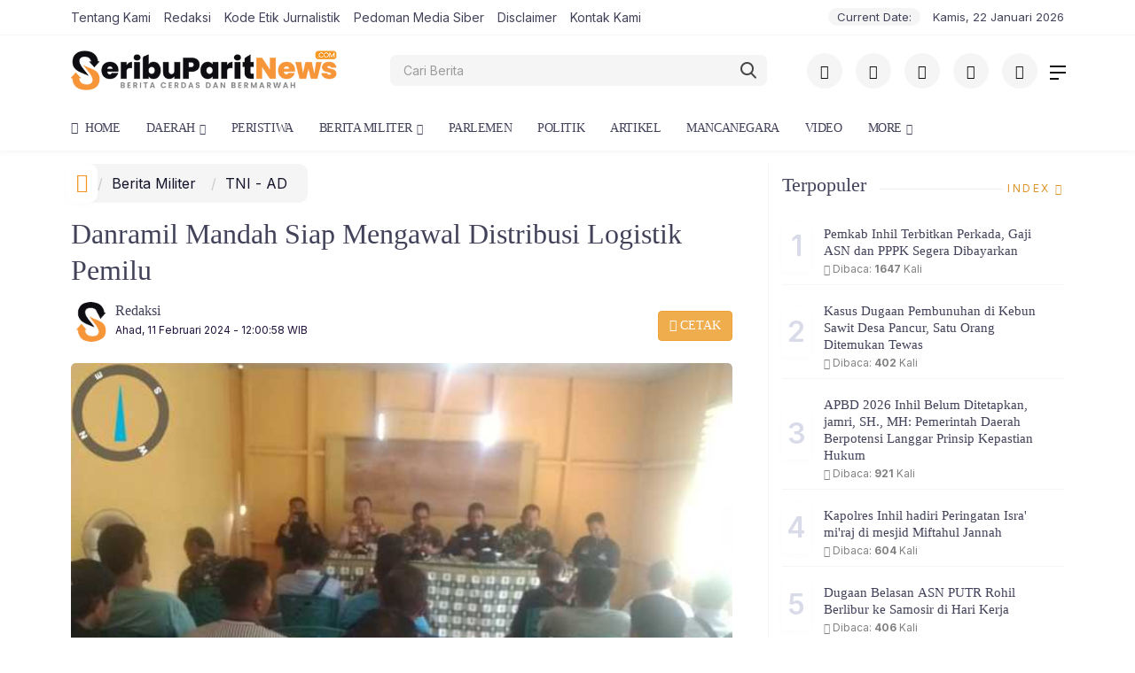

--- FILE ---
content_type: text/html; charset=UTF-8
request_url: https://www.seribuparitnews.com/detail/28194/danramil-mandah-siap-mengawal-distribusi-logistik-pemilu
body_size: 13348
content:
<!DOCTYPE html>
<!--[if IE 9 ]>
<html class="ie ie9" lang="en-US">
   <![endif]-->
<html lang="id">
<head>
<meta charset="UTF-8">
<meta http-equiv="X-UA-Compatible" content="IE=edge">
<meta name="viewport" content="width=device-width, initial-scale=1">
<link rel="apple-touch-icon" sizes="180x180" href="https://seribuparitnews.com/ic/apple-touch-icon.png">
<link rel="icon" type="image/png" sizes="32x32" href="https://seribuparitnews.com/ic/favicon-32x32.png">
<link rel="icon" type="image/png" sizes="16x16" href="https://seribuparitnews.com/ic/favicon-16x16.png">
<link rel="manifest" href="https://seribuparitnews.com/ic/site.webmanifest">
<meta name="msapplication-TileColor" content="#111">
<meta name="theme-color" content="#111">
<meta name="robots" content="index,follow" />
<meta name="googlebot-news" content="index,follow" />
<meta name="googlebot" content="index,follow" />
<meta name="language" content="id" />
<meta name="geo.country" content="id" />
<meta http-equiv="content-language" content="In-Id" />
<meta name="geo.placename" content="Indonesia" />
<title itemprop="name">Danramil Mandah Siap Mengawal Distribusi Logistik Pemilu</title>
<meta name="description" content="SERIBUPARITNEWS.COM,Mandah - Dalam Rapat Tentang Pendistribusian Logistik Kpu Dan Pengamanan &nbsp;Pemilu Serentak 14 Februari &nbsp;Tahun 2024Danramil mandah kapten Inf.Rochadi Handoko ikut serta &nbsp;Rapat Tentang Pendi" itemprop="description">
<meta content="SERIBUPARITNEWS.COM,Mandah - Dalam Rapat Tentang Pendistribusian Logistik Kpu Dan Pengamanan &nbsp;Pemilu Serentak 14 Februari &nbsp;Tahun 2024Danramil mandah kapten Inf.Rochadi Handoko ikut serta &nbsp;Rapat Tentang Pendi" itemprop="headline" />
<meta content="https://seribuparitnews.com/detail/28194/danramil-mandah-siap-mengawal-distribusi-logistik-pemilu" itemprop="url" />
<meta name="thumbnailUrl" content="https://seribuparitnews.com/assets/berita/original/33254857143-img-20240211-wa0008.jpg" itemprop="thumbnailUrl" />
<meta name="keywords" content="Danramil Mandah Siap Mengawal Distribusi Logistik Pemilu" itemprop="keywords">
<!-- Facebook -->
<meta property="article:author" content="https://www.facebook.com/seribuparitnews" />
<meta property="article:publisher" content="https://www.facebook.com/seribuparitnews" />
<meta property="og:type" content="article" />
<meta property="og:site_name" content="seribuparitnews.com" />
 <meta property="og:url" content="https://seribuparitnews.com/detail/28194/danramil-mandah-siap-mengawal-distribusi-logistik-pemilu">
<meta property="og:title" content="Danramil Mandah Siap Mengawal Distribusi Logistik Pemilu" />
<meta property="og:description" content="SERIBUPARITNEWS.COM,Mandah - Dalam Rapat Tentang Pendistribusian Logistik Kpu Dan Pengamanan &nbsp;Pemilu Serentak 14 Februari &nbsp;Tahun 2024Danramil mandah kapten Inf.Rochadi Handoko ikut serta &nbsp;Rapat Tentang Pendi" />
<meta property="og:image:type" content="image/jpeg">
<meta property="og:image" content="https://seribuparitnews.com/assets/berita/original/33254857143-img-20240211-wa0008.jpg">

<!-- Twitter Card data -->
<meta name="twitter:card" content="summary_large_image">
<meta name="twitter:site" content="@seribuparitnews">
<meta name="twitter:creator" content="@seribuparitnews">
<meta name="twitter:title" content="Danramil Mandah Siap Mengawal Distribusi Logistik Pemilu">
<meta name="twitter:description" content="SERIBUPARITNEWS.COM,Mandah - Dalam Rapat Tentang Pendistribusian Logistik Kpu Dan Pengamanan &nbsp;Pemilu Serentak 14 Februari &nbsp;Tahun 2024Danramil mandah kapten Inf.Rochadi Handoko ikut serta &nbsp;Rapat Tentang Pendi">
<meta name="twitter:image" content="https://seribuparitnews.com/assets/berita/original/33254857143-img-20240211-wa0008.jpg">
<meta name="twitter:image:alt" content="Danramil Mandah Siap Mengawal Distribusi Logistik Pemilu">
<link rel="amphtml" href="https://seribuparitnews.com/amp/28194/danramil-mandah-siap-mengawal-distribusi-logistik-pemilu">

<script type="application/ld+json">
                {
                    "@context": "https://schema.org",
                    "@type": "WebPage",
                    "headline": "Danramil Mandah Siap Mengawal Distribusi Logistik Pemilu",
                    "url": "https://seribuparitnews.com/detail/28194/danramil-mandah-siap-mengawal-distribusi-logistik-pemilu",
                    "datePublished": "Sun, 11 Feb 2024 12:00:58 +0700",
                    "image": "https://seribuparitnews.com/assets/berita/original/33254857143-img-20240211-wa0008.jpg",
                    "thumbnailUrl" : "https://seribuparitnews.com/assets/berita/large/33254857143-img-20240211-wa0008.jpg"
                }
</script>
<script type="application/ld+json">
{
  "@context": "http://schema.org",
  "@type": "NewsArticle",
  "mainEntityOfPage": {
    "@type": "WebPage",
    "@id": "https://seribuparitnews.com/detail/28194/danramil-mandah-siap-mengawal-distribusi-logistik-pemilu"
  },
  "headline": "Danramil Mandah Siap Mengawal Distribusi Logistik Pemilu",
  "image": {
    "@type": "ImageObject",
    "url": "https://seribuparitnews.com/assets/berita/original/33254857143-img-20240211-wa0008.jpg",
    "height": 800,
    "width": 800
  },
  "datePublished": "Sun, 11 Feb 2024 12:00:58 +0700",
  "dateModified": "Sun, 11 Feb 2024 12:00:58 +0700",
  "author": {
    "@type": "Person",
    "name": "Redaksi",
    "url": "https://seribuparitnews.com/read/penulis/admin"
  },
   "publisher": {
    "@type": "Organization",
    "name": "seribuparitnews.com",
    "logo": {
      "@type": "ImageObject",
      "url": "https://seribuparitnews.com/tema/img/logoampv2.png",
      "width": 300,
      "height": 32
    }
  },
  "description": "SERIBUPARITNEWS.COM,Mandah - Dalam Rapat Tentang Pendistribusian Logistik Kpu Da"
}
</script>
<script type="application/ld+json">
                {
                    "@context": "https://schema.org",
                    "@type": "BreadcrumbList",
                    "itemListElement":
                    [
                        {
                            "@type": "ListItem",
                            "position": 1,
                            "item":
                            {
                                "@id": "https://seribuparitnews.com/",
                                "name": "Home"
                            }
                        },
                        {
                            "@type": "ListItem",
                            "position": 2,
                            "item":
                            {
                                "@id": "https://seribuparitnews.com/kanal/berita-militer",
                                "name": "Berita Militer"
                            }
                        }
                    ]
                }
</script>
<script type='text/javascript' src='https://platform-api.sharethis.com/js/sharethis.js#property=63198dbcabecf600135ed568&product=sop' async='async'></script>
   <!-- Stylesheets-->
   <link rel="stylesheet" href="https://seribuparitnews.com/tema/css/bootstrap.css" type="text/css" media="all" />
   <link rel="stylesheet" href="https://seribuparitnews.com/tema/css/style.css" type="text/css" media="all" />
   <link rel="stylesheet" href="https://seribuparitnews.com/tema/css/responsive.css" type="text/css" media="all" />
   <link rel="stylesheet" href="https://seribuparitnews.com/tema/css/main.css" type="text/css" media="all" />
   <!-- end head -->
  
<style>
.breadcrumb {  float: left; padding: 7px; position: relative; display: block;}
.breadcrumb ol { list-style: none;}
.breadcrumb li { height: 30px; line-height: 30px; float: left; padding: 0 6px;}
.breadcrumb li a { text-decoration: none;}
.breadcrumb a:hover { text-decoration: none;}

.breadcrumb > li + li::before {
    padding: 0 5px;
    color: #ccc;
    content: "/\00a0";
}
/* Bredcrumb Fill 2 - style 1 */
.breadcrumb-fill2 { background-color: #f5f5f6; border-radius: 10px;}
.breadcrumb-fill2 .la { 
  position: absolute; background: #fff;
  color: #f6921e;
  padding: 11px;
  border-radius: 10px; left: -5px;
  top: 0px;
  font-size: 22px;
  line-height: 1;
  box-shadow: 0 2px 8px rgba(0,0,0,.02);
-moz-box-shadow: 0 2px 8px rgba(0,0,0,.02);
-o-box-shadow: 0 2px 8px rgba(0,0,0,.02);
}

.breadcrumb-fill2, .breadcrumb-fill2 li, .breadcrumb-fill2 li.active, .breadcrumb-fill2 li a { 
  color: #14142b;
font-weight:400;}
.breadcrumb-fill2 li:first-child { margin-right: 0px;}
.breadcrumb-fill2 li:last-child { margin-right: 10px;}


.breadcrumb .fa:hover { transform: scale(1.15)}
.embed-container { position: relative; padding-bottom: 56.25%; height: 0; overflow: hidden; max-width: 100%; } .embed-container iframe, .embed-container object, .embed-container embed { position: absolute; top: 0; left: 0; width: 100%; height: 100%; }
    p.baca{
    padding: 10px;
    border-top: 1px solid #f5f5f6;
    border-bottom: 1px solid #f5f5f6;
    margin: 0 0 25px 0;
    background-color: #fbfbfb;
    border-radius: 5px;

}
p.baca:before{
    content: 'Baca Juga :';
    display: block;
    color: #db9428;
    text-transform: uppercase;
    font-weight: normal;
    margin: 0;
    font-weight: bold;
    text-align: left;
}

p.baca a {
    color: #016fba;
    font-style: italic;
}

/*section terkait*/
#section_terkait *, 
#section_terkait *:after, 
#section_terkait *:before{
    -webkit-box-sizing: border-box; 
    -moz-box-sizing: border-box; 
    box-sizing: border-box; 
    
}
#section_terkait {
    display: flex;
    flex-direction: column;
    justify-content: center;
    padding: 10px;
    border-radius: 5px;
    background-color: #f2f2f2;
    margin-bottom: 10px;
}
#section_terkait>strong {
    color: #e92737;
}
#section_terkait #list-section_terkait,
#section_terkait #list-section_terkait > li {
    list-style: none;
    margin: 0;
    float: left;
    padding: 0;
}
#section_terkait #list-section_terkait > li > a{
  font-size: 16px;
  font-weight:400; 
    
    
}
#section_terkait #list-section_terkait > li > a:hover {
    color: #FF0000 !important;
    text-decoration: none;

}
#list-section_terkait > li::after {
    display: none;

}
.shareku{
    margin-top:7px;
}
@media only screen and (max-width: 768px) {
  #section_terkait #list-section_terkait > li > a{
    display: block;
    position: relative;
    line-height: 1.5em !important;
     font-weight: 400;
    -webkit-text-size-adjust: 100%;
    z-index: 1;
    background-size: 9px;
    
    
}

}
</style>
</head>

<body class="mobile_nav_class jl-has-sidebar">
  <div class="options_layout_wrapper jl_radius jl_none_box_styles jl_border_radiuss">
    <div class="options_layout_container full_layout_enable_front">
      <!-- Start header -->


      <header class="header-wraper jl_header_magazine_style two_header_top_style header_layout_style5_custom headcus5_custom">
             <div class="header_top_bar_wrapper ">
               <div class="container">
                  <div class="row">
                     <div class="col-md-12">
                        <div class="menu-primary-container navigation_wrapper">
                           <ul id="jl_top_menu" class="jl_main_menu">
                              <li><a href="https://seribuparitnews.com/read/tentangkami">Tentang Kami</a></li>
<li><a href="https://seribuparitnews.com/read/redaksi">Redaksi</a></li>
<li><a href="https://seribuparitnews.com/read/kodeetik">Kode Etik Jurnalistik</a></li>
<li><a href="https://seribuparitnews.com/read/pedomanmediasiber">Pedoman Media Siber</a></li>
<li><a href="https://seribuparitnews.com/read/disclaimer">Disclaimer</a></li>
<li><a href="https://seribuparitnews.com/read/kontak">Kontak Kami</a></li>
                           </ul>
                        </div>
                        <div class="jl_top_bar_right"> <span class="jl_current_title">Current Date:</span> Kamis, 22 Januari 2026</div>
                     </div>
                  </div>
               </div>
            </div>
      

        <div class="header_main_wrapper header_style_cus5_opt">

          <div class="container jl_header_5container">
            <div class="row header-main-position">
              <div class="col-md-12 logo-position-top">
                <div class="logo_position_wrapper">
                  <div class="logo_position_table">
                    
                    <!-- begin logo -->
                    <a class="logo_link" href="https://seribuparitnews.com/">
                      <img class="logo_black" src="https://seribuparitnews.com/tema/img/logoseribuparitnews.png" alt="Logo seribuparitnews.com" />
                    </a>
                    <!-- end logo -->

                    <div class="social_icon_header personal_header_layout">
<div class="dtkframebar__search pull-left gtm_framebardc_search">
<div class="dtkframebar__search__input gtm_framebardc_btn_search">
<form method="post" id="search_navbar" action="https://seribuparitnews.com/read/pencarian">
<input name="q" type="text" class="text" placeholder="Cari Berita" autocomplete="off">
<input name="siteid" type="hidden" value="2">
<button class="dtkframebar__icons dtkframebar__icons-search"></button>
</form>
</div>
</div>
</div>
                   
                    <div class="jl_header_link_subscribe">
                       
                      <div class="search_header_menu jl_menu_bottom">
                        <div class="menu_mobile_icons2 icon-bar">
                            <i></i>
                        </div>
                        
                      </div>
                      <div class="search_header_wrapper jl_menu_search search_form_menu_personal_click hidden-lg"><i class="fa fa-search"></i>
                      </div>
                      
                      <div class="menu_mobile_share_wrapper">
                              <ul class="social_icon_header_top">
                                 <li><a href="https://www.facebook.com/seribuparitnews" class="facebook" target="_blank"><i class="fa fa-facebook"></i></a></li>
<li><a href="https://www.instagram.com/warta_negeri_seribuparit_" class="google_plus" target="_blank"><i class="fa fa-instagram"></i></a></li>
<li><a class="twitter" href="https://twitter.com/NegeriWarta" target="_blank"><i class="fa fa-twitter"></i></a></li>
<li><a class="youtube" href="https://www.youtube.com/channel/UCqH8aO7-6_yUB72PnRomtHg" target="_blank"><i class="fa fa-youtube-play"></i></a></li>
<li><a href="https://seribuparitnews.com/rss" class="rss" target="_blank"><i class="fa fa-rss"></i></a>
</li>
                              </ul>
                           </div>

                    </div>
                  </div>
                </div>
              </div>
            </div>
          </div>
        </div>
        <!-- Start Main menu -->
        <div class="jl_blank_nav"></div>
        <div id="menu_wrapper" class="menu_wrapper  jl_menu_sticky jl_stick ">
          <div class="container">
            <div class="row">
              <div class="main_menu col-md-12">
                <!-- main menu -->
                <div class="menu-primary-container navigation_wrapper">
                  <ul id="mainmenu" class="jl_main_menu">
                              <li class="menu-item"> <a href="https://seribuparitnews.com/"><i class="la la-home"></i> Home</a>
                                
                              </li>
                                                 <li class="menu-item menu-item-has-children">
                            <a href="https://seribuparitnews.com/kanal/daerah">Daerah</a>
                       <ul class="sub-menu">
                                                     <li><a href="https://seribuparitnews.com/daerah/jatim">Jatim</a></li>
                                                          <li><a href="https://seribuparitnews.com/daerah/diskop-dan-ukm-inhil">Diskop dan UKM Inhil</a></li>
                                                          <li><a href="https://seribuparitnews.com/daerah/satpol-pp">Satpol PP</a></li>
                                                          <li><a href="https://seribuparitnews.com/daerah/batu-bara">Batu Bara</a></li>
                                                          <li><a href="https://seribuparitnews.com/daerah/dispora">Dispora</a></li>
                                                          <li><a href="https://seribuparitnews.com/daerah/pekanbaru">Pekanbaru</a></li>
                                                          <li><a href="https://seribuparitnews.com/daerah/kampar">Kampar</a></li>
                                                          <li><a href="https://seribuparitnews.com/daerah/pelalawan">Pelalawan</a></li>
                                                          <li><a href="https://seribuparitnews.com/daerah/siak">Siak</a></li>
                                                          <li><a href="https://seribuparitnews.com/daerah/bengkalis">Bengkalis</a></li>
                                                          <li><a href="https://seribuparitnews.com/daerah/dumai">Dumai</a></li>
                                                          <li><a href="https://seribuparitnews.com/daerah/rohul">Rohul</a></li>
                                                          <li><a href="https://seribuparitnews.com/daerah/rohil">Rohil</a></li>
                                                          <li><a href="https://seribuparitnews.com/daerah/inhu">Inhu</a></li>
                                                          <li><a href="https://seribuparitnews.com/daerah/inhil">Inhil</a></li>
                                                          <li><a href="https://seribuparitnews.com/daerah/kuansing">Kuansing</a></li>
                                                          <li><a href="https://seribuparitnews.com/daerah/meranti">Meranti</a></li>
                                                          <li><a href="https://seribuparitnews.com/daerah/sulawesi">Sulawesi</a></li>
                                                          <li><a href="https://seribuparitnews.com/daerah/asahan">Asahan</a></li>
                                                      </ul>
                    </li>

                         <li>
                        <a href="https://seribuparitnews.com/kanal/peristiwa">Peristiwa</a>
                    </li>
                                 <li class="menu-item menu-item-has-children">
                            <a href="https://seribuparitnews.com/kanal/berita-militer">Berita Militer</a>
                       <ul class="sub-menu">
                                                     <li><a href="https://seribuparitnews.com/daerah/tni--au">TNI - AU</a></li>
                                                          <li><a href="https://seribuparitnews.com/daerah/tni--al">TNI - AL</a></li>
                                                          <li><a href="https://seribuparitnews.com/daerah/tni--ad">TNI - AD</a></li>
                                                      </ul>
                    </li>

                         <li>
                        <a href="https://seribuparitnews.com/kanal/parlemen">Parlemen</a>
                    </li>
                         <li>
                        <a href="https://seribuparitnews.com/kanal/politik">Politik</a>
                    </li>
                         <li>
                        <a href="https://seribuparitnews.com/kanal/artikel">Artikel</a>
                    </li>
                         <li>
                        <a href="https://seribuparitnews.com/kanal/mancanegara">Mancanegara</a>
                    </li>
                         <li>
                        <a href="https://seribuparitnews.com/kanal/video">Video</a>
                    </li>
             
  
                             <li class="menu-item menu-item-has-children">
                        <a href="#">More</a>
                          <ul class="sub-menu">
                                                    <li>
                                
                                    <a href="https://seribuparitnews.com/kanal/galeri">Galeri</a>
                                    
                            </li>
                                                        <li>
                                
                                    <a href="https://seribuparitnews.com/kanal/mitra-polri">mitra polri</a>
                                    
                            </li>
                                                        <li>
                                
                                    <a href="https://seribuparitnews.com/kanal/pendidikan">Pendidikan</a>
                                    
                            </li>
                                                        <li>
                                
                                    <a href="https://seribuparitnews.com/kanal/teknologi">Teknologi</a>
                                    
                            </li>
                                                        <li>
                                
                                    <a href="https://seribuparitnews.com/kanal/nasional">Nasional</a>
                                    
                            </li>
                                                        <li>
                                
                                    <a href="https://seribuparitnews.com/kanal/ekonomi">Ekonomi</a>
                                    
                            </li>
                            <li><a href="https://seribuparitnews.com/read/editor">Pilihan Editor</a></li>
<li><a href="https://seribuparitnews.com/read/popular">Terpopuler</a></li>


<li><a href="https://seribuparitnews.com/read/indeks">Indeks </a></li>
</ul></li>        


                           </ul>
                </div>
                <!-- end main menu -->
              </div>
            </div>
          </div>
        </div>
      </header>
      <!-- end header -->
      <div id="content_nav" class="jl_mobile_nav_wrapper">
        <div id="nav" class="jl_mobile_nav_inner">
          <div class="menu_mobile_icons mobile_close_icons closed_menu"><span class="jl_close_wapper"><span class="jl_close_1"></span><span class="jl_close_2"></span></span>
          </div>
          <ul id="mobile_menu_slide" class="menu_moble_slide">
 <li class="menu-item"> <a href="https://seribuparitnews.com/">Home</a>
                          
                              </li>
                                                   <li class="menu-item menu-item-has-children">
                            <a href="https://seribuparitnews.com/kanal/daerah">Daerah</a>
                       <ul class="sub-menu">
                                                     <li><a href="https://seribuparitnews.com/daerah/jatim">Jatim<span class="border-menu"></span></a></li>
                                                          <li><a href="https://seribuparitnews.com/daerah/diskop-dan-ukm-inhil">Diskop dan UKM Inhil<span class="border-menu"></span></a></li>
                                                          <li><a href="https://seribuparitnews.com/daerah/satpol-pp">Satpol PP<span class="border-menu"></span></a></li>
                                                          <li><a href="https://seribuparitnews.com/daerah/batu-bara">Batu Bara<span class="border-menu"></span></a></li>
                                                          <li><a href="https://seribuparitnews.com/daerah/dispora">Dispora<span class="border-menu"></span></a></li>
                                                          <li><a href="https://seribuparitnews.com/daerah/pekanbaru">Pekanbaru<span class="border-menu"></span></a></li>
                                                          <li><a href="https://seribuparitnews.com/daerah/kampar">Kampar<span class="border-menu"></span></a></li>
                                                          <li><a href="https://seribuparitnews.com/daerah/pelalawan">Pelalawan<span class="border-menu"></span></a></li>
                                                          <li><a href="https://seribuparitnews.com/daerah/siak">Siak<span class="border-menu"></span></a></li>
                                                          <li><a href="https://seribuparitnews.com/daerah/bengkalis">Bengkalis<span class="border-menu"></span></a></li>
                                                          <li><a href="https://seribuparitnews.com/daerah/dumai">Dumai<span class="border-menu"></span></a></li>
                                                          <li><a href="https://seribuparitnews.com/daerah/rohul">Rohul<span class="border-menu"></span></a></li>
                                                          <li><a href="https://seribuparitnews.com/daerah/rohil">Rohil<span class="border-menu"></span></a></li>
                                                          <li><a href="https://seribuparitnews.com/daerah/inhu">Inhu<span class="border-menu"></span></a></li>
                                                          <li><a href="https://seribuparitnews.com/daerah/inhil">Inhil<span class="border-menu"></span></a></li>
                                                          <li><a href="https://seribuparitnews.com/daerah/kuansing">Kuansing<span class="border-menu"></span></a></li>
                                                          <li><a href="https://seribuparitnews.com/daerah/meranti">Meranti<span class="border-menu"></span></a></li>
                                                          <li><a href="https://seribuparitnews.com/daerah/sulawesi">Sulawesi<span class="border-menu"></span></a></li>
                                                          <li><a href="https://seribuparitnews.com/daerah/asahan">Asahan<span class="border-menu"></span></a></li>
                                                      </ul>
                    </li>

                         <li>
                        <a href="https://seribuparitnews.com/kanal/peristiwa">Peristiwa</a>
                    </li>
                                 <li class="menu-item menu-item-has-children">
                            <a href="https://seribuparitnews.com/kanal/berita-militer">Berita Militer</a>
                       <ul class="sub-menu">
                                                     <li><a href="https://seribuparitnews.com/daerah/tni--au">TNI - AU<span class="border-menu"></span></a></li>
                                                          <li><a href="https://seribuparitnews.com/daerah/tni--al">TNI - AL<span class="border-menu"></span></a></li>
                                                          <li><a href="https://seribuparitnews.com/daerah/tni--ad">TNI - AD<span class="border-menu"></span></a></li>
                                                      </ul>
                    </li>

                         <li>
                        <a href="https://seribuparitnews.com/kanal/parlemen">Parlemen</a>
                    </li>
                         <li>
                        <a href="https://seribuparitnews.com/kanal/politik">Politik</a>
                    </li>
                         <li>
                        <a href="https://seribuparitnews.com/kanal/artikel">Artikel</a>
                    </li>
                         <li>
                        <a href="https://seribuparitnews.com/kanal/mancanegara">Mancanegara</a>
                    </li>
                         <li>
                        <a href="https://seribuparitnews.com/kanal/video">Video</a>
                    </li>
             
 <li class="menu-item menu-item-has-children">
                        <a href="#">More</a>
                          <ul class="sub-menu">
                                                    <li>
                                
                                    <a href="https://seribuparitnews.com/kanal/galeri">Galeri</a>
                                    
                            </li>
                                                        <li>
                                
                                    <a href="https://seribuparitnews.com/kanal/mitra-polri">mitra polri</a>
                                    
                            </li>
                                                        <li>
                                
                                    <a href="https://seribuparitnews.com/kanal/pendidikan">Pendidikan</a>
                                    
                            </li>
                                                        <li>
                                
                                    <a href="https://seribuparitnews.com/kanal/teknologi">Teknologi</a>
                                    
                            </li>
                                                        <li>
                                
                                    <a href="https://seribuparitnews.com/kanal/nasional">Nasional</a>
                                    
                            </li>
                                                        <li>
                                
                                    <a href="https://seribuparitnews.com/kanal/ekonomi">Ekonomi</a>
                                    
                            </li>
                            <li><a href="https://seribuparitnews.com/read/editor">Pilihan Editor</a></li>
<li><a href="https://seribuparitnews.com/read/popular">Terpopuler</a></li>


<li><a href="https://seribuparitnews.com/read/indeks">Indeks </a></li>
</ul></li>                   
                           </ul>
<span class="jl_none_space"></span>
          <div id="disto_about_us_widget-2" class="widget jellywp_about_us_widget">
            <div class="widget_jl_wrapper about_widget_content">
              <div class="jellywp_about_us_widget_wrapper">
                <div class="social_icons_widget">
                  <ul class="social-icons-list-widget icons_about_widget_display">
                             
  <li><a href="https://www.facebook.com/seribuparitnews" class="facebook" target="_blank"><i class="fa fa-facebook"></i></a></li>
<li><a href="https://www.instagram.com/warta_negeri_seribuparit_" class="google_plus" target="_blank"><i class="fa fa-instagram"></i></a></li>
<li><a class="twitter" href="https://twitter.com/NegeriWarta" target="_blank"><i class="fa fa-twitter"></i></a></li>
<li><a class="youtube" href="https://www.youtube.com/channel/UCqH8aO7-6_yUB72PnRomtHg" target="_blank"><i class="fa fa-youtube-play"></i></a></li>
<li><a href="https://seribuparitnews.com/rss" class="rss" target="_blank"><i class="fa fa-rss"></i></a>
</li>                              
                             
                           </ul>
                </div>
              </div> <span class="jl_none_space"></span>
            </div>
          </div>
        </div>
      </div>
      <div class="search_form_menu_personal">
        <div class="menu_mobile_large_close"><span class="jl_close_wapper search_form_menu_personal_click"><span class="jl_close_1"></span><span class="jl_close_2"></span></span>
        </div>
        <form action="https://seribuparitnews.com/read/pencarian" method="post" class="searchform_theme">
               <input type="text" placeholder="Pencarian..." value="" name="q" class="search_btn" />
               <button type="submit" class="button"><i class="fa fa-search"></i>
               </button>
            </form>
      </div>
      <div class="mobile_menu_overlay"></div>
<section id="content_main" class="clearfix jl_spost akulah">
    <div class="container">
        <div class="row main_content">
            <div class="col-md-8 loop-large-post" id="content">
                <div class="widget_container content_page">
                    <!-- start post -->

                       
   <ol class="breadcrumb breadcrumb-fill2 mb-15ku">
        <li><a href="https://seribuparitnews.com/"><i class="la la-home"></i></a></li>
        <li><a href="https://seribuparitnews.com/kanal/berita-militer">Berita Militer</a></li> 
          <li class="active" href="https://seribuparitnews.com/sub/tni--ad">TNI - AD</li>      </ol>
          <div class="post-2808 post type-post status-publish format-standard has-post-thumbnail hentry category-business tag-gaming tag-morning tag-relaxing" id="post-2808">
                        <div class="single_section_content box blog_large_post_style">
                            <div class="jl_single_style2">
    <div class="single_post_entry_content single_bellow_left_align jl_top_single_title jl_top_title_feature">
                                                         <h1 class="single_post_title_main">
            Danramil Mandah Siap Mengawal Distribusi Logistik Pemilu  </h1>
                                                                
                                    <span class="single-post-meta-wrapper">

        
  <div class="row">
<div class="col-md-7 col-xs-12">
<div class="auth">
<div class="author-info">
                                    <div class="author-avatar">
                                      <a href="https://seribuparitnews.com/penulis/admin"><img src="https://seribuparitnews.com/assets/user/95615040147icon-final.png" width="50" height="50" alt="Redaksi" class="avatar avatar-50 wp-user-avatar wp-user-avatar-50 alignnone photo" /></a>                                    </div>
                                    <div class="author-description">
                                        <h5><a href="https://seribuparitnews.com/penulis/admin" title="Redaksi" rel="author">Redaksi</a></h5>
                                        <p>
                                          Ahad, 11 Februari 2024 - 12:00:58 WIB                                     </p>

                                    </div>
                                </div>
                            </div>
</div>
 <div class="col-md-5 col-xs-3 hidden-xs hidden-sm">
<div align="right">
<h6 class="huruf">
 <a target="_blank" href="https://seribuparitnews.com/read/cetakberita/28194" class="btn btn-mini btn-warning"><i class="fa fa-print"></i> Cetak</a>
</h6>
</div>
</div>
</div>                           
                                   </div>
                                  
            <div class="single_content_header jl_single_feature_below">
               
            <div class="image-post-thumbx jlsingle-title-above">
                 
                <img width="100%" src="https://seribuparitnews.com/assets/berita/original/33254857143-img-20240211-wa0008.jpg" alt="Danramil Mandah Siap Mengawal Distribusi Logistik Pemilu"/>
                <div class="caption"><small></small></div> 
                </div>
        </div>
            </div>                            
            
            <div class="post_content">
                 <div class="shareku mb-15">
   
<div class="sharethis-inline-share-buttons"></div>
  <div class="clearfix"></div>
</div> 


<p><strong>SERIBUPARITNEWS.COM</strong>,Mandah - Dalam Rapat Tentang Pendistribusian Logistik Kpu Dan Pengamanan &nbsp;Pemilu Serentak 14 Februari &nbsp;Tahun 2024<br><br>Danramil mandah kapten Inf.Rochadi Handoko ikut serta &nbsp;Rapat Tentang Pendistribusian Logistik Kpu &nbsp;Di Kelurahan Mandah, kabupaten Inhil minggu (11/02)</p><p>Dalam rakor tersebut turut dihadiri<br>Camat Mandah Yuliargo, SP,Danramil 08/Mandah Kapten Inf R.Handoko,Kapolsek Mandah AKP Ronny Reduan Tokoh masyarakat &nbsp; Ketua PPK dan Bawaslu</p> 
           
<div id="section_terkait">
<ul id="list-section_terkait">
             <li>
  <strong style="color: #db9428;font-size: 18px;">Baca Juga <i class="la la-angle-right"></i></strong> <a href="https://seribuparitnews.com/detail/32100/sertu-januar-efendi-lakukan-pendampingan-bagi-anak-di-lingkungan-sekolah" title="Sertu Januar Efendi Lakukan Pendampingan Bagi Anak di Lingkungan Sekolah">Sertu Januar Efendi Lakukan Pendampingan Bagi Anak di Lingkungan Sekolah</a>
</li>

  </ul>
</div>   


                     

                           
<p>camat &nbsp;dalam rakor tersebut menyampaikan,bahws untuk Pelaksanaan Pendistribusian dan pengaman selama pemilu 14 Februari &nbsp;2024 agar seluruh anggota pengamanan agar tetap stanby di desa masing - masing</p><p>"Aga tetap Berkerja sama antara TNI &nbsp;Dan POLRI Dan panitia Pemilu selama berlangsung nya pemilu &nbsp;dari mulai pendistribusian logistik KPU sampai dengan di nyatakan selesai proses pemilu dan besok hari Senin akan dilaksanakan pendistribusian logistik KPU jam 07 : 00 dari pelabuhan Mandah menuju ke desa - desa yang ada di Mandah,"tukas camat</p><p>Semenetara Danramil mandah instruksikan Personil TNI / POLRI Agar Dapat Mengamankan Dalam Pelaksanaan Pendistribusian Logistik Kpu Sampai di setiap Per Tps masing - masing desa dan pengamanan selama pelaksanaan pemilu .</p>
           
<div id="section_terkait">
<ul id="list-section_terkait">
             <li>
  <strong style="color: #e92737;font-size: 18px;">Baca Juga <i class="la la-angle-right"></i></strong> <a href="https://seribuparitnews.com/detail/32098/babinsa-pulau-burung-sosialisasi-pemilukada-damai-bersama-warga-pulau-burung" title="Babinsa Pulau Burung Sosialisasi Pemilukada Damai Bersama Warga Pulau Burung">Babinsa Pulau Burung Sosialisasi Pemilukada Damai Bersama Warga Pulau Burung</a>
</li>

  </ul>
</div>
                     

                           
<p>Danramil Mandah Siap Mengawal Distibusi Logistik Pemilu sampai ke lokasi TPS di wilayahnya</p><p>Kegiatan Berjalan Aman Dan Lancar</p></p>
   

                                                                                               
                                                                                                                                    
                                
                                                              
                                                           
      <div class="clearfix"></div>                    

 <div class="shareku mb-15 mt-15">
     <small>Ikuti Seribuparitnews.com di  <a href="https://news.google.com/publications/CAAqBwgKMIy4pAwwnrCzBA"> <img width="22" src="https://seribuparitnews.com/gg.png"> <b>GoogleNews</b></a></small> <br><br>
<div class="sharethis-inline-share-buttons"></div>
  <div class="clearfix"></div>
</div>
  <header class="details-header">
                                           
                                            <div class="element-block" align="center">
                                                <div class="entry-meta">
                                                    <span class="entry-date">
                                                      </span> 
                                                    
                                                </div>
                                                 
                                                
                                            </div><div class="clearfix"></div>
                                             </header>   
                                             <div class="clearfix"></div>
                            </div>
                                                        <div class="clearfix"></div>
         
       <div class="section-title">
                        <h4 class="title">#Babinsa</h4>
                        <span class="line"></span>
                        <a class="see-all-btn float-sm-end" href="https://seribuparitnews.com/read/indeks">Index <i class="la la-angle-right"></i></a>
                    </div>
<div class="clearfix"></div>
              
              <div class="widget post_list_widget abu">
                <div class="widget_jl_wrapper"><span class="jl_none_space"></span>
                  
                  <div class="most__wrap">
                    <div class="most__item">
            <div class="most__number">1</div>
            <div class="most__right">
                <a href="https://seribuparitnews.com/detail/32095/babinsa-mandah-lanjutkan-patroli-ke-titik-rawan-karhutlah" class="most__link">
                    <h2 class="most__title">Babinsa Mandah Lanjutkan Patroli ke Titik Rawan Karhutlah<br> <span class="post-meta meta-main-img auto_image_with_date"><span class="post-date" style="padding-top: 3px;">
                      <i class="fa fa-clock-o"></i> Senin, 09 September 2024</span></span></h2>

                </a>
            </div>
        </div>                <div class="most__item">
            <div class="most__number">2</div>
            <div class="most__right">
                <a href="https://seribuparitnews.com/detail/32093/babinsa-gemilang-jaya-lakukan-pendampingan-penanganan-karhutlah" class="most__link">
                    <h2 class="most__title">Babinsa Gemilang Jaya Lakukan Pendampingan Penanganan Karhutlah<br> <span class="post-meta meta-main-img auto_image_with_date"><span class="post-date" style="padding-top: 3px;">
                      <i class="fa fa-clock-o"></i> Senin, 09 September 2024</span></span></h2>

                </a>
            </div>
        </div>                <div class="most__item">
            <div class="most__number">3</div>
            <div class="most__right">
                <a href="https://seribuparitnews.com/detail/32090/di-pelabuhan-desa-serda-hendra-kardi-terus-memantau-perkembangan-kamtibmas" class="most__link">
                    <h2 class="most__title">Di Pelabuhan Desa, Serda Hendra Kardi Terus Memantau Perkembangan Kamtibmas<br> <span class="post-meta meta-main-img auto_image_with_date"><span class="post-date" style="padding-top: 3px;">
                      <i class="fa fa-clock-o"></i> Senin, 09 September 2024</span></span></h2>

                </a>
            </div>
        </div>                <div class="most__item">
            <div class="most__number">4</div>
            <div class="most__right">
                <a href="https://seribuparitnews.com/detail/32021/babinsa-soraya-mandiri-jalankan-efektifitas-komsos-jelang-pilkada-serentak" class="most__link">
                    <h2 class="most__title">Babinsa Soraya Mandiri Jalankan Efektifitas Komsos Jelang Pilkada Serentak<br> <span class="post-meta meta-main-img auto_image_with_date"><span class="post-date" style="padding-top: 3px;">
                      <i class="fa fa-clock-o"></i> Kamis, 05 September 2024</span></span></h2>

                </a>
            </div>
        </div>                <div class="most__item">
            <div class="most__number">5</div>
            <div class="most__right">
                <a href="https://seribuparitnews.com/detail/31995/babinsa-bolak-raya-jalankan-komsos-di-pasar-tradisional" class="most__link">
                    <h2 class="most__title">Babinsa Bolak Raya Jalankan Komsos di Pasar Tradisional<br> <span class="post-meta meta-main-img auto_image_with_date"><span class="post-date" style="padding-top: 3px;">
                      <i class="fa fa-clock-o"></i> Rabu, 04 September 2024</span></span></h2>

                </a>
            </div>
        </div>                       
        
    </div>
<span class="jl_none_space"></span>
                </div>
              </div>   

              <span class="jl_none_space"></span>    
                          
     <div class="related-posts2">     
                                
 <div class="section-title">
                        <h4 class="title">Pilihan Redaksi</h4>
                        <span class="line"></span>
                        <a class="see-all-btn float-sm-end" href="https://seribuparitnews.com/editor">Index <i class="la la-angle-right"></i></a>
                    </div>
<div class="clearfix"></div>
<div>
    <div id="panel-4212-2-1-3" class="so-panel widget widget_disto_recent_large_slider_widgets jl_widget_slider panel-last-child" data-index="8">
                                       <div class="slider_widget_post jelly_loading_pro">
                                          
                                                                                     <div class="editors__item slick-slide" data-slick-index="1" aria-hidden="true" style="width: 236px;" tabindex="-1" role="option" aria-describedby="slick-slide21">
                <div class="editors__img">
                  <a href="https://seribuparitnews.com/detail/42791/defisit-apbn-regional-riau-2025-rp563-miliar-djpb-sebut-lebih-baik-dari-tahun-lalu" tabindex="-1">
                    <img src="https://seribuparitnews.com/assets/berita/large/86628691806-defisit-apbn-regional-riau-2025-rp5.jpg" alt="Defisit APBN Regional Riau 2025 Rp5,63 Miliar, DJPb Sebut Lebih Baik dari Tahun Lalu">
                  </a>
                </div>
                <div class="editors__box">
                 
                  <h2 class="editors__title">
                    <a href="https://seribuparitnews.com/detail/42791/defisit-apbn-regional-riau-2025-rp563-miliar-djpb-sebut-lebih-baik-dari-tahun-lalu" class="editors__link" tabindex="-1">Defisit APBN Regional Riau 2025 Rp5,63 Miliar, DJPb Sebut Lebih Baik dari Tahun Lalu</a>
                  </h2>
                  <date class="editors__date"><i class="fa fa-clock-o"></i> Rabu, 21 Januari 2026</date>
                </div>
              </div>
                                         
                                            <div class="editors__item slick-slide" data-slick-index="1" aria-hidden="true" style="width: 236px;" tabindex="-1" role="option" aria-describedby="slick-slide21">
                <div class="editors__img">
                  <a href="https://seribuparitnews.com/detail/42786/berkah-kelapa-sawit-sektor-pertanian-riau-beri-kontribusi-positif-bagi-pajak-negara" tabindex="-1">
                    <img src="https://seribuparitnews.com/assets/berita/large/81126872616-berkah-kelapa-sawit-sektor-pertani.jpg" alt="Berkah Kelapa Sawit: Sektor Pertanian Riau Beri Kontribusi Positif Bagi Pajak Negara">
                  </a>
                </div>
                <div class="editors__box">
                 
                  <h2 class="editors__title">
                    <a href="https://seribuparitnews.com/detail/42786/berkah-kelapa-sawit-sektor-pertanian-riau-beri-kontribusi-positif-bagi-pajak-negara" class="editors__link" tabindex="-1">Berkah Kelapa Sawit: Sektor Pertanian Riau Beri Kontribusi Positif Bagi Pajak Negara</a>
                  </h2>
                  <date class="editors__date"><i class="fa fa-clock-o"></i> Rabu, 21 Januari 2026</date>
                </div>
              </div>
                                         
                                            <div class="editors__item slick-slide" data-slick-index="1" aria-hidden="true" style="width: 236px;" tabindex="-1" role="option" aria-describedby="slick-slide21">
                <div class="editors__img">
                  <a href="https://seribuparitnews.com/detail/42785/tiga-penjual-lahan-tntn-dan-enam-perusak-tenda-satgas-tntn-resmi-ditahan" tabindex="-1">
                    <img src="https://seribuparitnews.com/assets/berita/large/78048513570-tiga-penjual-lahan-tntn-dan-enam-pe.jpg" alt="Tiga Penjual Lahan TNTN dan Enam Perusak Tenda Satgas TNTN Resmi Ditahan">
                  </a>
                </div>
                <div class="editors__box">
                 
                  <h2 class="editors__title">
                    <a href="https://seribuparitnews.com/detail/42785/tiga-penjual-lahan-tntn-dan-enam-perusak-tenda-satgas-tntn-resmi-ditahan" class="editors__link" tabindex="-1">Tiga Penjual Lahan TNTN dan Enam Perusak Tenda Satgas TNTN Resmi Ditahan</a>
                  </h2>
                  <date class="editors__date"><i class="fa fa-clock-o"></i> Rabu, 21 Januari 2026</date>
                </div>
              </div>
                                         
                                            
                                         

                                       

                                       </div> <span class="jl_none_space"></span>
                                    </div>
     <div class="clearfix"></div>                                                                                                
</div></div>
       <div class="related-posts2">                                                
                            
 <div class="section-title">
                        <h4 class="title">Tulis Komentar</h4>
                        <span class="line"></span>
                        <a class="see-all-btn float-sm-end" href="https://seribuparitnews.com/read/editor">Index <i class="la la-angle-right"></i></a>
                    </div>   
      <div class="abu">                                                 
                       <div id="fb-root"></div>
<script async defer crossorigin="anonymous" src="https://connect.facebook.net/id_ID/sdk.js#xfbml=1&version=v12.0" nonce="nbFfvHk6"></script>     

                                                 
              <div class="fb-comments" data-href="https://seribuparitnews.com/amp/28194/danramil-mandah-siap-mengawal-distribusi-logistik-pemilu" data-width="" data-numposts="5"></div>     
              </div>  </div>             
                            
 <div class="section-title mt-15">
                        <h4 class="title">Berita Lainnya</h4>
                        <span class="line"></span>
                        <a class="see-all-btn float-sm-end" href="https://seribuparitnews.com/read/indeks">Index <i class="la la-angle-right"></i></a>
                    </div>
<div class="clearfix"></div>
<div class="related-postsv">



<div class="post_list_medium_widget jl_nonav_margin page_builder_listpost jelly_homepage_builder jl-post-block-725291">
                                                                       <div class="blog_list_post_style">
                                          <div class="image-post-thumb featured-thumbnail home_page_builder_thumbnial">
                                             <div class="jl_img_container"> <span class="image_grid_header_absolute" style="background-image: url('https://seribuparitnews.com/assets/berita/large/70594527332-img-20260121-wa0061.jpg')"></span>
                                                <a href="https://seribuparitnews.com/detail/42776/babinsa-serda-ronal-manalu-dampingi-tim-sppg-salurkan-2671-porsi-makan-bergizi-gratis-di-tembilahan-hulu" class="link_grid_header_absolute"></a>
                                             </div>
                                          </div>
                                          <div class="post-entry-content"> <span class="meta-category-small"><a class="berita-militer" href="https://seribuparitnews.com/kanal/berita-militer">Berita Militer</a></span>  
                                             <h3 class="image-post-title"><a href="https://seribuparitnews.com/detail/42776/babinsa-serda-ronal-manalu-dampingi-tim-sppg-salurkan-2671-porsi-makan-bergizi-gratis-di-tembilahan-hulu">
                                                      Babinsa Serda Ronal Manalu Dampingi Tim SPPG Salurkan 2.671 Porsi Makan Bergizi Gratis di Tembilahan Hulu</a>
                                                   </h3>
                                             <span class="post-meta meta-main-img auto_image_with_date"><span class="post-date"><i class="fa fa-clock-o"></i>Rabu, 21 Januari 2026 - 12:35:51 Wib</span></span>      
                                             <div class="large_post_content">
                                                
                                             </div>
                                          </div>
                                       </div>
                                                                          <div class="blog_list_post_style">
                                          <div class="image-post-thumb featured-thumbnail home_page_builder_thumbnial">
                                             <div class="jl_img_container"> <span class="image_grid_header_absolute" style="background-image: url('https://seribuparitnews.com/assets/berita/large/89836799298-img-20260121-wa0055.jpg')"></span>
                                                <a href="https://seribuparitnews.com/detail/42775/babinsa-kelurahan-pekan-arba--menjaga-tapal-batas-wilayah-dari-potensi-sengketa-agraria" class="link_grid_header_absolute"></a>
                                             </div>
                                          </div>
                                          <div class="post-entry-content"> <span class="meta-category-small"><a class="berita-militer" href="https://seribuparitnews.com/kanal/berita-militer">Berita Militer</a></span>  
                                             <h3 class="image-post-title"><a href="https://seribuparitnews.com/detail/42775/babinsa-kelurahan-pekan-arba--menjaga-tapal-batas-wilayah-dari-potensi-sengketa-agraria">
                                                      Babinsa Kelurahan Pekan Arba  Menjaga Tapal Batas wilayah dari Potensi Sengketa Agraria</a>
                                                   </h3>
                                             <span class="post-meta meta-main-img auto_image_with_date"><span class="post-date"><i class="fa fa-clock-o"></i>Rabu, 21 Januari 2026 - 12:30:18 Wib</span></span>      
                                             <div class="large_post_content">
                                                
                                             </div>
                                          </div>
                                       </div>
                                                                          <div class="blog_list_post_style">
                                          <div class="image-post-thumb featured-thumbnail home_page_builder_thumbnial">
                                             <div class="jl_img_container"> <span class="image_grid_header_absolute" style="background-image: url('https://seribuparitnews.com/assets/berita/large/20433595547-img-20260121-wa0053.jpg')"></span>
                                                <a href="https://seribuparitnews.com/detail/42774/babinsa-mandah-berikan-wawasan-kebangsaan-wasbang-dan-pemantapan-jiwa-patriotik-kepada-pelajar-sekolah" class="link_grid_header_absolute"></a>
                                             </div>
                                          </div>
                                          <div class="post-entry-content"> <span class="meta-category-small"><a class="berita-militer" href="https://seribuparitnews.com/kanal/berita-militer">Berita Militer</a></span>  
                                             <h3 class="image-post-title"><a href="https://seribuparitnews.com/detail/42774/babinsa-mandah-berikan-wawasan-kebangsaan-wasbang-dan-pemantapan-jiwa-patriotik-kepada-pelajar-sekolah">
                                                      Babinsa Mandah Berikan Wawasan Kebangsaan (Wasbang) dan pemantapan jiwa patriotik kepada pelajar sekolah</a>
                                                   </h3>
                                             <span class="post-meta meta-main-img auto_image_with_date"><span class="post-date"><i class="fa fa-clock-o"></i>Rabu, 21 Januari 2026 - 12:22:35 Wib</span></span>      
                                             <div class="large_post_content">
                                                
                                             </div>
                                          </div>
                                       </div>
                                                                          <div class="blog_list_post_style">
                                          <div class="image-post-thumb featured-thumbnail home_page_builder_thumbnial">
                                             <div class="jl_img_container"> <span class="image_grid_header_absolute" style="background-image: url('https://seribuparitnews.com/assets/berita/large/80777292189-img-20260121-wa0018.jpg')"></span>
                                                <a href="https://seribuparitnews.com/detail/42773/babinsa-sungai-piring-menjaga-tapal-batas-wilayah-serta-peningkatan-kewaspadaan-terhadap-karhutla" class="link_grid_header_absolute"></a>
                                             </div>
                                          </div>
                                          <div class="post-entry-content"> <span class="meta-category-small"><a class="berita-militer" href="https://seribuparitnews.com/kanal/berita-militer">Berita Militer</a></span>  
                                             <h3 class="image-post-title"><a href="https://seribuparitnews.com/detail/42773/babinsa-sungai-piring-menjaga-tapal-batas-wilayah-serta-peningkatan-kewaspadaan-terhadap-karhutla">
                                                      Babinsa Sungai Piring Menjaga tapal batas wilayah serta peningkatan kewaspadaan terhadap karhutla</a>
                                                   </h3>
                                             <span class="post-meta meta-main-img auto_image_with_date"><span class="post-date"><i class="fa fa-clock-o"></i>Rabu, 21 Januari 2026 - 12:17:13 Wib</span></span>      
                                             <div class="large_post_content">
                                                
                                             </div>
                                          </div>
                                       </div>
                                                                          <div class="blog_list_post_style">
                                          <div class="image-post-thumb featured-thumbnail home_page_builder_thumbnial">
                                             <div class="jl_img_container"> <span class="image_grid_header_absolute" style="background-image: url('https://seribuparitnews.com/assets/berita/large/34594604682-img-20260121-wa0013.jpg')"></span>
                                                <a href="https://seribuparitnews.com/detail/42772/babinsa-sungai-dusun-gelar-sosialisasi-p4gn-dan-pekat" class="link_grid_header_absolute"></a>
                                             </div>
                                          </div>
                                          <div class="post-entry-content"> <span class="meta-category-small"><a class="berita-militer" href="https://seribuparitnews.com/kanal/berita-militer">Berita Militer</a></span>  
                                             <h3 class="image-post-title"><a href="https://seribuparitnews.com/detail/42772/babinsa-sungai-dusun-gelar-sosialisasi-p4gn-dan-pekat">
                                                      Babinsa Sungai Dusun Gelar Sosialisasi P4GN dan Pekat</a>
                                                   </h3>
                                             <span class="post-meta meta-main-img auto_image_with_date"><span class="post-date"><i class="fa fa-clock-o"></i>Rabu, 21 Januari 2026 - 12:13:25 Wib</span></span>      
                                             <div class="large_post_content">
                                                
                                             </div>
                                          </div>
                                       </div>
                                    
</div>

                            </div>
                                     
  
                                </div>
                    </div>
                    <!-- end post -->
                    <div class="brack_space"></div>
                </div>
            </div>

                
<!-- start sidebar -->
            <div class="col-md-4" id="sidebar">
                 <div class="mb-15">  
                      

 
              <span class="jl_none_space"></span>
           
     <div class="section-title">
                        <h4 class="title">Terpopuler</h4>
                        <span class="line"></span>
                        <a class="see-all-btn float-sm-end" href="https://seribuparitnews.com/read/popular">Index <i class="la la-angle-right"></i></a>
                    </div>
<div class="clearfix"></div>
              
              <div class="widget post_list_widget abu55">
                <div class="widget_jl_wrapper"><span class="jl_none_space"></span>
                  
                  <div class="most__wrap">
                   <div class="most__item">
            <div class="most__number">1</div>
            <div class="most__right">
                <a href="https://seribuparitnews.com/detail/42739/pemkab-inhil-terbitkan-perkada-gaji-asn-dan-pppk-segera-dibayarkan" class="most__link">
                    <h2 class="most__title">Pemkab Inhil Terbitkan Perkada, Gaji ASN dan PPPK Segera Dibayarkan<br> <span class="post-meta meta-main-img auto_image_with_date">                             <span class="post-date ay">
                      <i class="fa fa-eye"></i> Dibaca: <b>1647</b> Kali</span></span></h2>

                </a>
            </div>
        </div>                <div class="most__item">
            <div class="most__number">2</div>
            <div class="most__right">
                <a href="https://seribuparitnews.com/detail/42700/kasus-dugaan-pembunuhan-di-kebun-sawit-desa-pancur-satu-orang-ditemukan-tewas" class="most__link">
                    <h2 class="most__title">Kasus Dugaan Pembunuhan di Kebun Sawit Desa Pancur, Satu Orang Ditemukan Tewas<br> <span class="post-meta meta-main-img auto_image_with_date">                             <span class="post-date ay">
                      <i class="fa fa-eye"></i> Dibaca: <b>402</b> Kali</span></span></h2>

                </a>
            </div>
        </div>                <div class="most__item">
            <div class="most__number">3</div>
            <div class="most__right">
                <a href="https://seribuparitnews.com/detail/42689/apbd-2026-inhil-belum-ditetapkan-jamri-sh-mh-pemerintah-daerah-berpotensi-langgar-prinsip-kepastian-hukum" class="most__link">
                    <h2 class="most__title">APBD 2026 Inhil Belum Ditetapkan, jamri, SH., MH: Pemerintah Daerah Berpotensi Langgar Prinsip Kepastian Hukum<br> <span class="post-meta meta-main-img auto_image_with_date">                             <span class="post-date ay">
                      <i class="fa fa-eye"></i> Dibaca: <b>921</b> Kali</span></span></h2>

                </a>
            </div>
        </div>                <div class="most__item">
            <div class="most__number">4</div>
            <div class="most__right">
                <a href="https://seribuparitnews.com/detail/42679/kapolres-inhil-hadiri-peringatan-isra-miraj-di-mesjid-miftahul-jannah" class="most__link">
                    <h2 class="most__title">Kapolres Inhil hadiri Peringatan Isra' mi'raj di mesjid Miftahul Jannah<br> <span class="post-meta meta-main-img auto_image_with_date">                             <span class="post-date ay">
                      <i class="fa fa-eye"></i> Dibaca: <b>604</b> Kali</span></span></h2>

                </a>
            </div>
        </div>                <div class="most__item">
            <div class="most__number">5</div>
            <div class="most__right">
                <a href="https://seribuparitnews.com/detail/42639/dugaan-belasan-asn-putr-rohil-berlibur-ke-samosir-di-hari-kerja" class="most__link">
                    <h2 class="most__title">Dugaan Belasan ASN PUTR Rohil Berlibur ke Samosir di Hari Kerja<br> <span class="post-meta meta-main-img auto_image_with_date">                             <span class="post-date ay">
                      <i class="fa fa-eye"></i> Dibaca: <b>406</b> Kali</span></span></h2>

                </a>
            </div>
        </div>                       
        
    </div>
<span class="jl_none_space"></span>
                </div>
              </div><span class="jl_none_space"></span>

<div class="clearfix"></div> 
<div class="section-title">
                        <h4 class="title">Terkini</h4>
                        <span class="line"></span>
                        <a class="see-all-btn float-sm-end" href="https://seribuparitnews.com/read/indeks">Index <i class="la la-angle-right"></i></a>
                    </div>
<div class="clearfix"></div>
              <div class="widget abu55">



<div class="box jl_grid_layout1 mb-15 blog_grid_post_style post-4761 post type-post status-publish format-standard has-post-thumbnail hentry category-sports">
    <div class="post_grid_content_wrapper">
                <div class="image-post-thumb">
            <a href="https://seribuparitnews.com/detail/42794/dukung-swasembada-pangan-bupati-bengkalis-tanam-cabai-nusantara" class="link_image featured-thumbnail" title="Dukung Swasembada Pangan, Bupati Bengkalis Tanam Cabai Nusantara">
                <img width="780" height="450" src="https://seribuparitnews.com/assets/berita/large/91021636752-img_20260121_225619.jpg" class="attachment-disto_large_feature_image size-disto_large_feature_image wp-post-image" alt="" />                <div class="background_over_image"></div>
            </a>
                                       
        </div>
                <div class="post-entry-content">
            <div class="post-entry-content-wrapper">
                <div class="large_post_content">                    
                    <h5 class="image-post-title"><a href="https://seribuparitnews.com/detail/42794/dukung-swasembada-pangan-bupati-bengkalis-tanam-cabai-nusantara">
                            Dukung Swasembada Pangan, Bupati Bengkalis Tanam Cabai Nusantara</a></h5>
                    <span class="jl_post_meta"><span class="post-date"><i class="fa fa-clock-o"></i>19 Januari 2026</span></span>                </div>
            </div>
        </div>
    </div>
</div><br><br>
<ul class="feature-post-list recent-post-widget mt-15">
   
<li>
                        
                        <div class="item-details">
                          <h3 class="feature-post-title"><a href="https://seribuparitnews.com/detail/42793/jaga-harkamtibmas-kapolsek-pulau-burung-pererat-kemitraan-dengan-pt-rsup">
                Jaga Harkamtibmas, Kapolsek Pulau Burung Pererat Kemitraan dengan PT. RSUP</a></h3>
                          <span class="post-meta meta-main-img auto_image_with_date">                             <span class="post-date"><i class="fa fa-clock-o"></i> 21 Januari 2026</span></span>
                        </div>
                      </li>


  
<li>
                        
                        <div class="item-details">
                          <h3 class="feature-post-title"><a href="https://seribuparitnews.com/detail/42792/bahas-penyelesaian-permasalahan-tanah-dalam-kawasan-hutan-bersama-tim-pansus-dpr-ri-menteri-nusron-tak-terlepas-dari-reforma-agraria">
                Bahas Penyelesaian Permasalahan Tanah dalam Kawasan Hutan Bersama Tim Pansus DPR RI, Menteri Nusron: Tak Terlepas dari Reforma Agraria</a></h3>
                          <span class="post-meta meta-main-img auto_image_with_date">                             <span class="post-date"><i class="fa fa-clock-o"></i> 21 Januari 2026</span></span>
                        </div>
                      </li>


  
<li>
                        
                        <div class="item-details">
                          <h3 class="feature-post-title"><a href="https://seribuparitnews.com/detail/42791/defisit-apbn-regional-riau-2025-rp563-miliar-djpb-sebut-lebih-baik-dari-tahun-lalu">
                Defisit APBN Regional Riau 2025 Rp5,63 Miliar, DJPb Sebut Lebih Baik dari Tahun Lalu</a></h3>
                          <span class="post-meta meta-main-img auto_image_with_date">                             <span class="post-date"><i class="fa fa-clock-o"></i> 21 Januari 2026</span></span>
                        </div>
                      </li>


  
<li>
                        
                        <div class="item-details">
                          <h3 class="feature-post-title"><a href="https://seribuparitnews.com/detail/42790/menteri-nusron-pemerintah-kuasai-kembali-jutaan-hektare-kawasan-hutan-dari-praktik-penyalahgunaan">
                Menteri Nusron: Pemerintah Kuasai Kembali Jutaan Hektare Kawasan Hutan dari Praktik Penyalahgunaan</a></h3>
                          <span class="post-meta meta-main-img auto_image_with_date">                             <span class="post-date"><i class="fa fa-clock-o"></i> 21 Januari 2026</span></span>
                        </div>
                      </li>


  
  </ul> 

              </div>
              </div>
            </div>
            <!-- end sidebar -->
            </div>
                    </div>
</section>
<!-- end content -->
 <!-- Start footer -->
          <footer id="footer-container" class=" enable_footer_columns_dark">
           
            <div class="footer-bottom enable_footer_copyright_dark">
               <div class="container">
                  <div class="row">
  <div class="col-md-12 mt-15">Follow Us</div>
                
 <div class="col-md-12 text-center">
                     <div class="col-md-12 text-center">
 <ul class="social-icons-list-widget icons_about_widget_display">
 <li><a href="https://www.facebook.com/seribuparitnews/" class="facebook" target="_blank"><i class="fa fa-facebook"></i></a></li>
<li><a href="https://www.instagram.com/warta_negeri_seribuparit_/" class="google_plus" target="_blank"><i class="fa fa-instagram"></i></a></li>
<li><a class="twitter" href="https://twitter.com/NegeriWarta" target="_blank"><i class="fa fa-twitter"></i></a></li>
<li><a class="youtube" href="https://www.youtube.com/channel/UCqH8aO7-6_yUB72PnRomtHg" target="_blank"><i class="fa fa-youtube-play"></i></a>
                      </li>
                                       
                                      
                                      
                                      
                                      
                                       <li><a href="https://seribuparitnews.com/rss" class="rss" target="_blank"><i class="fa fa-rss"></i></a>
                                       </li>
                                      
                                    </ul><br><br>
                      </div>
                  </div>
 <div class="col-md-12 text-center aku mt5 copas">
<a href="https://seribuparitnews.com/read/tentangkami">Tentang Kami</a>
<a href="https://seribuparitnews.com/read/redaksi">Redaksi</a>
<a href="https://seribuparitnews.com/read/kodeetik">Kode Etik Jurnalistik</a>
<a href="https://seribuparitnews.com/read/pedomanmediasiber">Pedoman Media Siber</a>
<a href="https://seribuparitnews.com/read/ramahanak">Pedoman Pemberitaan Ramah Anak</a>
<a href="https://seribuparitnews.com/read/disclaimer">Disclaimer</a>
<a href="https://seribuparitnews.com/read/kontak">Kontak Kami</a>
                       <div class="clearfix"></div>
                     </div>
                      <div class="col-md-12 cop">© Copyright 2022 SeribuParitNews.com. All Rights Reserved</div>
                   
                   
                    

                      <div class="col-md-12 text-center mt-15">

</div> 

                       
                  </div>
               </div>
            </div>
         </footer>
         <!-- End footer -->
      </div>
   </div>
      <div id="go-top"><a href="#go-top"><i class="fa fa-angle-up"></i></a>
   </div>
   <script src="https://seribuparitnews.com/tema/js/jquery.js"></script>
   <script src="https://seribuparitnews.com/tema/js/fluidvids.js"></script>
   <script src="https://seribuparitnews.com/tema/js/infinitescroll.js"></script>
   <script src="https://seribuparitnews.com/tema/js/justified.js"></script>
   <script src="https://seribuparitnews.com/tema/js/slick.js"></script>
   <script src="https://seribuparitnews.com/tema/js/theia-sticky-sidebar.js"></script>
   <script src="https://seribuparitnews.com/tema/js/aos.js"></script>
   <script src="https://seribuparitnews.com/tema/js/bwlJqueryNewsTicker.min.js"></script>
   <script src="https://seribuparitnews.com/tema/js/custom.js"></script>
<!-- Google tag (gtag.js) -->
<script async src="https://www.googletagmanager.com/gtag/js?id=G-0MM8YRM84J"></script>
<script>
  window.dataLayer = window.dataLayer || [];
  function gtag(){dataLayer.push(arguments);}
  gtag('js', new Date());

  gtag('config', 'G-0MM8YRM84J');
</script>

</body>

</html>